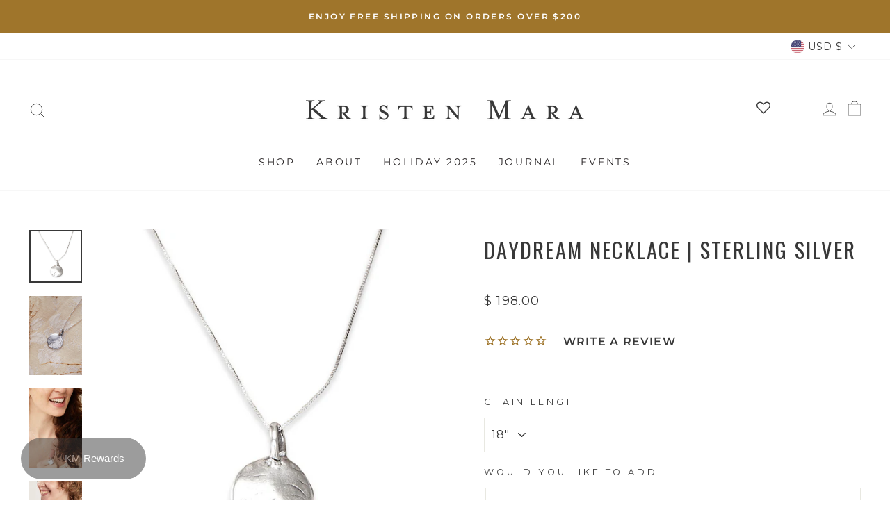

--- FILE ---
content_type: text/css
request_url: https://kristenmara.com/cdn/shop/t/13/assets/ab_styles.css?v=7618497623012138891639199948
body_size: 2087
content:
@font-face{font-family:Conv_Montserrat-ExtraLight;src:url(Montserrat-ExtraLight.eot);src:url(Montserrat-ExtraLight.woff) format("woff"),url(Montserrat-ExtraLight.ttf) format("truetype"),url(Montserrat-ExtraLight.svg) format("svg");font-weight:400;font-style:normal;font-display:swap}@font-face{font-family:Conv_Montserrat-Light;src:url(Montserrat-Light.eot);src:url(Montserrat-Light.woff) format("woff"),url(Montserrat-Light.ttf) format("truetype"),url(Montserrat-Light.svg) format("svg");font-weight:400;font-style:normal;font-display:swap}@font-face{font-family:Conv_Montserrat-Medium;src:url(Montserrat-Medium.eot);src:url(Montserrat-Medium.woff) format("woff"),url(Montserrat-Medium.ttf) format("truetype"),url(Montserrat-Medium.svg) format("svg");font-weight:400;font-style:normal;font-display:swap}@font-face{font-family:Conv_Montserrat-Regular;src:url(Montserrat-Regular.eot);src:url(Montserrat-Regular.woff) format("woff"),url(Montserrat-Regular.ttf) format("truetype"),url(Montserrat-Regular.svg) format("svg");font-weight:400;font-style:normal;font-display:swap}@font-face{font-family:Conv_Oswald-Bold;src:url(Oswald-Bold.eot);src:url(Oswald-Bold.woff) format("woff"),url(Oswald-Bold.ttf) format("truetype"),url(Oswald-Bold.svg) format("svg");font-weight:400;font-style:normal;font-display:swap}@font-face{font-family:Conv_Oswald-Regular;src:url(Oswald-Regular.eot);src:url(Oswald-Regular.woff) format("woff"),url(Oswald-Regular.ttf) format("truetype"),url(Oswald-Regular.svg) format("svg");font-weight:400;font-style:normal;font-display:swap}.site-navigation li a.site-nav__link{font-family:Conv_Montserrat-Regular;color:#231f20}.site-nav__link--underline:after{border-bottom-color:#9f752b!important}.header-item--icons .site-nav__link--icon{padding-left:4px;padding-right:4px;padding-top:0}footer.site-footer .h4.footer__title{font-family:Conv_Oswald-Regular;font-size:20px;letter-spacing:0}footer.site-footer .footer__collapsible li a{padding:0;font-family:Conv_Montserrat-ExtraLight;font-size:16px}footer.site-footer .page-width{max-width:1170px}.collection-hero__content a,.collection-hero__content .section-header--hero .section-header__title,.collection-hero__content .section-header--hero .breadcrumb__divider{color:#383838}.home-banner-slider .hero--750px{height:450px!important}.home-banner-slider .parallax-container{height:100%;top:0}.home-banner-slider .parallax-image{position:inherit;top:0;left:0;width:100%;height:100%;transform:inherit!important}.home-banner-slider .hero__text-shadow{font-family:Conv_Montserrat-ExtraLight;width:630px;text-align:left;float:right;font-size:30px}.home-logo-section{margin:100px auto;position:relative}.home-logo-section .logo-bar__item{flex:0 1 80%;margin:0 15px 30px}.testimonials-section .testimonials-template--15073454981284__16319042901aeddce0{background:none}.testimonials-section .testimonials-template--15073454981284__16319042901aeddce0{padding:0}.testimonials-section h2,.home-featured-collection h2.section-header__title,.home-left-section .h1,.home-right-section .h1,.home-collection-section h2.section-header__title,.home-newsletter-section .h1,.home-blog-section h2.section-header__title,#shopify-section-template--15073454981284__1631956983dd04cbba .passge-box h2{font-size:30px;color:#383838;font-family:Conv_Oswald-Regular;letter-spacing:2px}#shopify-section-template--15073454981284__1631956983dd04cbba .passge-box h2,#shopify-section-template--15073454981284__1631956983dd04cbba .passge-box p{font-family:Conv_Montserrat-Medium}#shopify-section-template--15073454981284__1631956983dd04cbba .passge-box p{font-size:20px;padding:15px 0 20px}.testimonials-section .testimonials-slider__text{background:#f5f2f1;border-radius:10px}.testimonials-section .section-header{margin-bottom:30px}.home-featured-collection .grid-product__meta .grid-product__title,.home-featured-collection .grid-product__meta .grid-product__price{font-family:Conv_Montserrat-Regular;font-size:15px}.home-featured-collection{margin:100px 0}.home-left-section,.home-right-section{background:#f5f2f1}.home-left-section .feature-row,.home-right-section .feature-row{margin:0}.home-left-section .page-width,.home-right-section .page-width{padding:0;width:auto}.home-left-section .feature-row__item,.home-right-section .feature-row__text{min-width:50%;flex:0 1 50%}.home-left-section .index-section{margin-bottom:0}.home-right-section .index-section{margin-top:0}.home-left-section .feature-row__text--left,.home-right-section .feature-row__text--right{padding-left:80px;padding-right:80px}.home-left-section .rte p,.home-right-section .rte p{color:#231f20;font-family:Conv_Montserrat-Regular;font-size:15px;padding-top:50px;padding-bottom:50px}.home-left-section a.btn,.home-right-section a.btn,#shopify-section-template--15073454981284__1631956983dd04cbba .passge-box a.btn{font-size:20px;font-family:Conv_Oswald-Regular;font-weight:400;letter-spacing:3px;padding-left:55px;padding-right:55px}.home-newsletter-section .feature-row{margin:0}.home-newsletter-section{background:url(bg-new.jpg) no-repeat;background-size:cover;padding:120px 0}.home-newsletter-section .index-section{margin:0}.home-newsletter-section .feature-row__text--left{padding-left:40px}.home-newsletter-section .rte p{color:#231f20;font-family:Conv_Montserrat-Regular;font-size:15px;margin-top:30px}.home-blog-section .article__date time,.home-blog-section a.article__title{color:#231f20;font-family:Conv_Montserrat-Regular;font-size:15px}.home-blog-section .article__date time{padding-bottom:5px;display:inline-block}.home-promotion-shop .promo-grid--space-bottom{padding-top:0}.home-promotion-shop .rte--block{color:#231f20;font-family:Conv_Montserrat-ExtraLight;font-size:15px}.home-promotion-shop a.btn{font-size:20px;font-family:Conv_Oswald-Regular;font-weight:400;letter-spacing:3px;padding:5px 15px}.header-wrapper #StickyHeaderWrap{height:80px}#shopify-section-template--15073454981284__1631956983dd04cbba{padding:30px 0 0;display:inline-block;position:relative;min-height:1030px;width:100%}#shopify-section-template--15073454981284__1631956983dd04cbba:before{background:url(bg-new.jpg) no-repeat;background-size:cover;content:"";height:66%;position:absolute;width:100%;top:0}#shopify-section-template--15073454981284__1631956983dd04cbba .pass-image1{width:70%;float:right}#shopify-section-template--15073454981284__1631956983dd04cbba .passge-box{position:absolute;top:70px;width:290px}#shopify-section-template--15073454981284__1631956983dd04cbba .passge-section{position:relative}#shopify-section-template--15073454981284__1631956983dd04cbba .passge-box h2{font-size:30px}.pass-image2{position:absolute;width:550px;top:500px;margin:20px 0;border:10px white solid}@media only screen and (max-width: 1000px){.pass-image2{position:absolute;width:550px;top:500px;margin:60px 0}}#CollectionSection-template--15073454981284__featured-collection a.btn,.home-collection-section a.btn,.home-blog-section a.btn,.home-featured-collection .grid-product__see-all,#CollectionSection-template--15073455276196__16327798864a4bcc17 a.btn{font-size:20px;color:#b9b6b6;background:none;text-transform:uppercase;position:relative;padding:0;border:none;font-family:Conv_Oswald-Regular}#CollectionSection-template--15073454981284__featured-collection a.btn:before,.home-collection-section a.btn:before,.home-blog-section a.btn:before,.home-featured-collection .grid-product__see-all:before,#CollectionSection-template--15073455276196__16327798864a4bcc17 a.btn:before{width:100%;height:3px;background:#b8b6b6;content:"";position:absolute;bottom:0}#CollectionSection-template--15073454981284__featured-collection a.btn:hover,.home-collection-section a.btn:hover,.home-blog-section a.btn:hover,.home-featured-collection .grid-product__see-all:hover{color:#b8b6b6}.home-collection-section .view_btn_div,.home-blog-section .view_btn_div{text-align:center;margin-top:30px;clear:both;display:inline-block;width:100%}.home-promotion-shop .type-advanced .promo-grid__content{padding:10px 10px 0}.home-collection-section .collection-item{overflow:inherit}.home-collection-section .collection-item__title--center[class*=collection-item__title--overlaid]{top:auto;transform:translateY(0);bottom:0;position:relative;background:#fff;left:0}.home-collection-section .view_btn_div{margin-top:30px}footer.site-footer .footer__logo a{height:80px}footer.site-footer .footer__item--1494301487048{width:25%;text-align:center}footer.site-footer .footer__social li:last-child{margin-right:0}.home-logo-section .section-header{position:absolute;margin:0;transform:rotate(-90deg);top:calc(50% - 24px);left:0}.home-logo-section .section-header h2{font-size:26px;font-family:Conv_Oswald-Regular;letter-spacing:2px}.home-featured-collection .grid.grid--uniform{display:flex;flex-wrap:wrap}.home-featured-collection .grid-product__see-all br{display:none}.home-left-section{margin-bottom:0}.home-right-section{margin-top:0}.site-footer p a{display:none}.site-footer p.footer__small-text{padding-bottom:0}.site-footer p.footer__small-text,.site-footer .policy-menu a{font-family:Conv_Montserrat-ExtraLight;font-size:15px;position:relative}.site-footer .policy-menu a{padding:0 13px 0 8px}.site-footer .policy-menu a:last-child{padding-right:0}.site-footer .policy-menu a:last-child:before{content:""}.site-footer .policy-menu a:before{position:absolute;content:"|";top:0;right:0}.site-footer .policy-menu{text-align:center}.site-footer .page-width .grid{padding-bottom:40px}.testimonail-image--round{background:none;width:100px;height:100px}.testimonials-slider .testimonail-image--round img{width:100px;height:100px;border-radius:100%;object-fit:cover}.testimonials-slider .testimonail-image .image-wrap{width:100px;height:100px!important;overflow:inherit;z-index:99999;position:relative;top:50px;padding:0!important}.testimonials-slider .testimonials-slider__text{padding:60px 30px 30px}.footer-promotions .article__grid-image{position:relative}.footer-promotions .article__grid-image a.btn.btn--secondary{position:absolute;bottom:20px;left:20px;background:#383838;border-color:#383838;color:#fff}.rating-div{display:flex}.write_rw{margin-left:20px;font-weight:700}@media (max-width:1260px){.home-logo-section .section-header{left:-30px}}@media (max-width:1199px){.home-banner-slider .hero__text-shadow{width:530px;font-size:23px}.home-banner-slider .hero--750px{height:530px}.home-logo-section .logo-bar__item{flex:0 1 85%;margin:0 10px 30px}@media (max-width: 1000px){.home-logo-section .logo-bar__item{flex:0 1 80%!important}}@media (max-width: 991px){.home-logo-section .section-header{top:0!important}}.home-left-section .rte p,.home-right-section .rte p{padding-top:25px;padding-bottom:25px}.home-left-section .feature-row__text--left,.home-right-section .feature-row__text--right{padding-left:50px;padding-right:50px}.testimonials-section h2,.home-left-section .h1,.home-right-section .h1,.home-collection-section h2.section-header__title,.home-newsletter-section .h1,.home-blog-section h2.section-header__title,.home-featured-collection h2.section-header__title,#shopify-section-template--15073454981284__1631956983dd04cbba .passge-box h2{font-size:26px}.home-newsletter-section{padding:100px 0}.home-logo-section .section-header{left:-40px}#shopify-section-template--15073454981284__1631956983dd04cbba .pass-image1{width:65%}.pass-image2{position:absolute;width:430px;top:290px}#shopify-section-template--15073454981284__1631956983dd04cbba .passge-box p{font-size:18px;padding:10px 0 15px}#shopify-section-template--15073454981284__1631956983dd04cbba .passge-box{top:20px}#shopify-section-template--15073454981284__1631956983dd04cbba{min-height:740px}}@media (max-width:991px){.home-banner-slider .hero__text-shadow{width:450px;font-size:21px}.home-banner-slider .hero--750px{height:480px}.home-logo-section .logo-bar__item{flex:0 1 28%}.home-left-section .feature-row__text--left,.home-right-section .feature-row__text--right{padding-left:30px;padding-right:30px}.home-left-section .rte p,.home-right-section .rte p{padding-top:10px;padding-bottom:10px}.home-left-section a.btn,.home-right-section a.btn,#shopify-section-template--15073454981284__1631956983dd04cbba .passge-box a.btn{font-size:16px;font-family:Conv_Oswald-Regular;font-weight:400;letter-spacing:3px;text-transform:uppercase;padding-left:45px;padding-right:45px}.home-left-section .rte p,.home-right-section .rte p{font-size:14px}.home-logo-section{margin:80px 0}.home-featured-collection{margin-bottom:80px}.home-promotion-shop a.btn{font-size:18px}.home-blog-section{margin-bottom:60px}.home-collection-section{margin-bottom:40px}.home-newsletter-section{margin-top:60px;padding:80px 0}.home-logo-section .section-header{left:-30px;top:120px}.home-logo-section .section-header h2{font-size:22px}#shopify-section-template--15073454981284__1631956983dd04cbba .passge-box{width:240px}#shopify-section-template--15073454981284__1631956983dd04cbba .pass-image1{width:60%}#shopify-section-template--15073454981284__1631956983dd04cbba .passge-box p{font-size:16px;padding:5px 0}.pass-image2{position:absolute;width:350px;top:260px}#shopify-section-template--15073454981284__1631956983dd04cbba{min-height:620px}}@media (max-width:959px){footer.site-footer .footer__item--1494301487048{width:50%;text-align:left}}@media (max-width:769px){footer.site-footer .footer__logo a{height:90px}.site-header__logo a,.site-header__logo img{width:200px!important}.header-layout[data-logo-align=center] .header-item--icons,.header-layout[data-logo-align=center] .header-item--navigation{flex:1 1 60px}.header-item--logo{-webkit-box-flex:0 1 200px!important;-ms-flex:0 1 200px!important;flex:0 1 200px!important}.home-banner-slider .hero--750px{height:330px}.home-banner-slider .hero__text-shadow{width:360px;font-size:18px}.testimonials-section .testimonials-slide{padding:10px 0 55px}.home-featured-collection .page-width.page-width--flush-small{padding-left:15px;padding-right:15px}.home-featured-collection .grid-overflow-wrapper .grid{flex-wrap:wrap}.home-featured-collection .grid-overflow-wrapper .grid__item{width:48%;flex:0 0 48%}.home-featured-collection .grid-overflow-wrapper .grid__item.text-center{width:100%;flex:0 0 100%}.home-left-section{padding:0 0 50px}.home-right-section{padding-bottom:40px}.home-left-section .feature-row__text--left,.home-right-section .feature-row__text--right{padding:40px 15px 10px}.home-featured-collection .grid-product__see-all{margin-top:40px;margin-bottom:0}.home-featured-collection .grid-overflow-wrapper{overflow:hidden}.home-collection-section,.home-blog-section{margin-top:70px}footer.site-footer .footer__logo a{height:50px}footer.site-footer .footer__logo a img{width:100px}#shopify-section-template--15073454981284__1631956983dd04cbba .page-width{padding:0 15px}}@media (max-width:768px){.home-left-section .feature-row__item,.home-right-section .feature-row__text{min-width:100%;flex:0 1 100%}.home-newsletter-section .feature-row__text--left{padding-left:0}.home-featured-collection{margin-bottom:60px}footer.site-footer .footer__item--1494301487048{width:100%;text-align:center}.home-logo-section .section-header{left:0;top:0;position:inherit;transform:rotate(0);padding-bottom:40px}.home-logo-section .section-header h2{font-size:20px}.home-logo-section{margin:60px 0}#shopify-section-template--15073454981284__1631956983dd04cbba .pass-image1{width:100%;margin-top:40px}#shopify-section-template--15073454981284__1631956983dd04cbba .passge-box{width:100%;text-align:center;position:inherit;top:0}#shopify-section-template--15073454981284__1631956983dd04cbba{padding:60px 0 0}.pass-image2{position:inherit;width:100%;top:0;margin-top:30px}.home-collection-section .view_btn_div{margin-top:0;margin-bottom:25px;margin-left:8px}}@media (max-width:585px){.home-collection-section [data-type_product_capitalize=true] .collection-item__title span{font-size:20px}.home-blog-section .view_btn_div{margin-top:0;margin-bottom:30px}.home-banner-slider .hero__text-shadow{width:300px}.home-logo-section{margin:60px 0}.home-featured-collection{margin-top:70px;margin-bottom:40px}.home-collection-section,.home-blog-section{margin-top:60px;margin-bottom:30px}.home-newsletter-section{margin-top:50px;padding:60px 0}.home-featured-collection .grid-product__meta .grid-product__price,.home-featured-collection .grid-product__meta .grid-product__title{font-size:14px}#CollectionSection-template--15073454981284__featured-collection a.btn,.home-collection-section a.btn,.home-blog-section a.btn,.home-featured-collection .grid-product__see-all{font-size:18px}.rating-div{display:block}.stamped-main-badge{margin-bottom:10px}.write_rw{margin-left:0}}@media (max-width:479px){.site-header__logo a,.site-header__logo img{width:150px!important}footer.site-footer .footer__collapsible li a{font-size:14px}.testimonials-section h2,.home-left-section .h1,.home-right-section .h1,.home-collection-section h2.section-header__title,.home-newsletter-section .h1,.home-blog-section h2.section-header__title,.home-featured-collection h2.section-header__title,#shopify-section-template--15073454981284__1631956983dd04cbba .passge-box h2{font-size:22px}.home-banner-slider .hero--750px{height:250px}#Slideshow-template--15073454981284__slideshow .hero__text-content.vertical-center{padding-top:20px}.home-banner-slider .hero__text-shadow{width:190px;font-size:15px}.home-logo-section .logo-bar__item{flex:0 1 100%}.home-featured-collection .grid-overflow-wrapper .grid__item{width:94%;flex:0 0 94%;margin-left:0}.home-featured-collection .grid.grid--uniform{margin-left:0}.home-collection-section .small--one-half{width:100%}.home-collection-section,.home-blog-section{margin-bottom:10px}.home-newsletter-section{margin-top:40px;padding:60px 0}.home-newsletter-section .rte p{margin-top:20px}.home-blog-section .small--two-thirds,.home-blog-section .small--one-third{width:100%}}
/*# sourceMappingURL=/cdn/shop/t/13/assets/ab_styles.css.map?v=7618497623012138891639199948 */


--- FILE ---
content_type: text/css
request_url: https://kristenmara.com/cdn/shop/t/13/assets/custom-styles.css?v=158868153611076272311634347998
body_size: -558
content:

.spr-starrating {
    color: #383838;
    padding-bottom: 15px;
}


.inventory--low {
    color: #383838;
  padding-top:10px;
}

#worry-free {
  background: #f5f2f1;
}

.column {
  float: left;
  width: 50%;
  padding: 15px;
  height: 60px;
}

.column a:hover{
   text-decoration: underline;
}


.stamped-rewards-header-main-title {
    text-shadow: none !important;
  color:#383838 !important;
}

.stamped-rewards-content-button {
  border-radius:0;
}